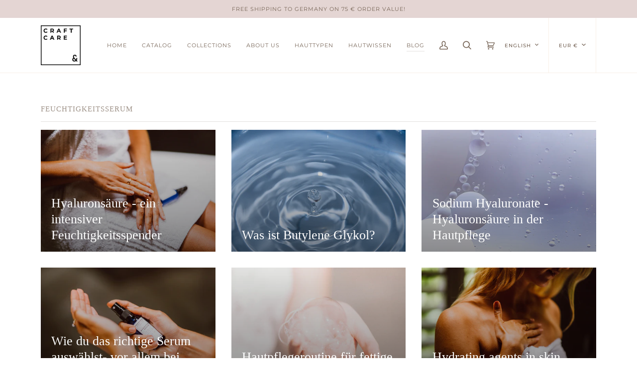

--- FILE ---
content_type: text/javascript; charset=utf-8
request_url: https://craftncare.com/web-pixels@fcfee988w5aeb613cpc8e4bc33m6693e112/web-pixel-150012171@18031546ee651571ed29edbe71a3550b/sandbox/worker.modern.js
body_size: -630
content:
importScripts('https://craftncare.com/cdn/wpm/sfcfee988w5aeb613cpc8e4bc33m6693e112m.js');
globalThis.shopify = self.webPixelsManager.createShopifyExtend('150012171', 'APP');
importScripts('/web-pixels/strict/app/web-pixel-150012171@18031546ee651571ed29edbe71a3550b.js');
